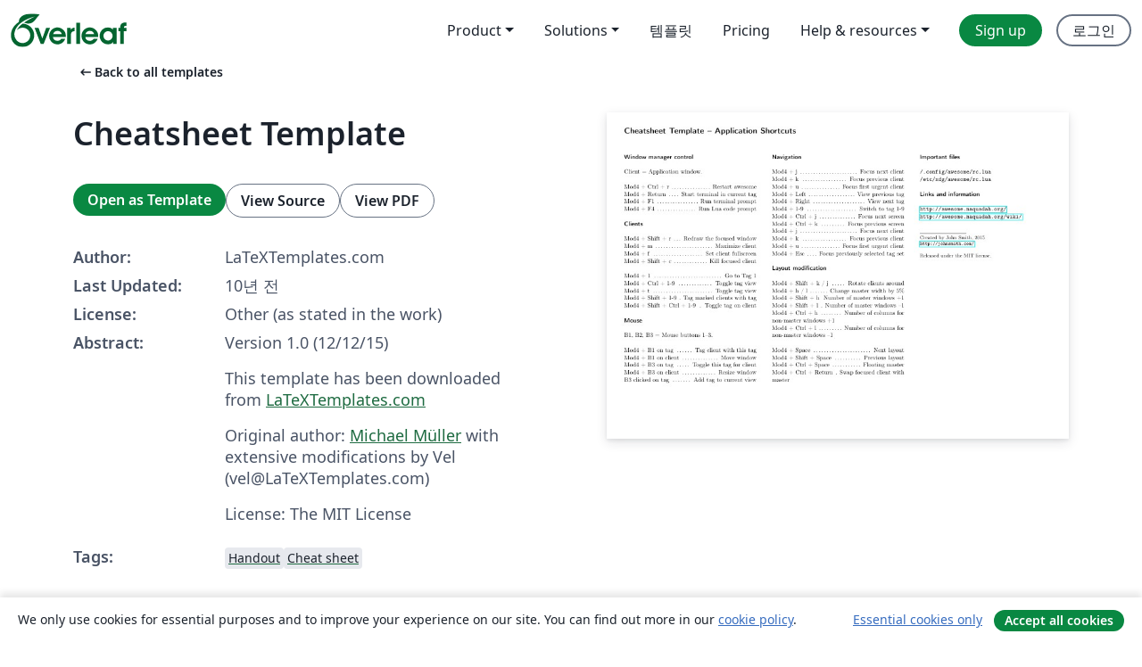

--- FILE ---
content_type: text/html; charset=utf-8
request_url: https://ko.overleaf.com/latex/templates/cheatsheet-template/jrhpcxvdmffx
body_size: 13469
content:
<!DOCTYPE html><html lang="ko"><head><title translate="no">Cheatsheet Template - Overleaf, 온라인 LaTex 편집기</title><meta name="twitter:title" content="Cheatsheet Template"><meta name="og:title" content="Cheatsheet Template"><meta name="description" content="Version 1.0 (12/12/15)
This template has been downloaded from
LaTeXTemplates.com
Original author:
Michael Müller with
extensive modifications by Vel (vel@LaT..."><meta itemprop="description" content="Version 1.0 (12/12/15)
This template has been downloaded from
LaTeXTemplates.com
Original author:
Michael Müller with
extensive modifications by Vel (vel@LaT..."><meta itemprop="image" content="https://writelatex.s3.amazonaws.com/published_ver/2836.jpeg?X-Amz-Expires=14400&amp;X-Amz-Date=20260114T033122Z&amp;X-Amz-Algorithm=AWS4-HMAC-SHA256&amp;X-Amz-Credential=AKIAWJBOALPNFPV7PVH5/20260114/us-east-1/s3/aws4_request&amp;X-Amz-SignedHeaders=host&amp;X-Amz-Signature=8a84390927dc9c12644a68de20c72950cee794137b15fab8aae0a3691d22ac8a"><meta name="image" content="https://writelatex.s3.amazonaws.com/published_ver/2836.jpeg?X-Amz-Expires=14400&amp;X-Amz-Date=20260114T033122Z&amp;X-Amz-Algorithm=AWS4-HMAC-SHA256&amp;X-Amz-Credential=AKIAWJBOALPNFPV7PVH5/20260114/us-east-1/s3/aws4_request&amp;X-Amz-SignedHeaders=host&amp;X-Amz-Signature=8a84390927dc9c12644a68de20c72950cee794137b15fab8aae0a3691d22ac8a"><meta itemprop="name" content="Overleaf, the Online LaTeX Editor"><meta name="twitter:card" content="summary"><meta name="twitter:site" content="@overleaf"><meta name="twitter:description" content="사용하기 쉬운 온라인 LaTex 편집기. 설치 필요없음. 실시간 협업. 버전 관리. 수백 개의 LaTex 템플릿. 그리고 그 이상."><meta name="twitter:image" content="https://cdn.overleaf.com/img/ol-brand/overleaf_og_logo.png"><meta property="fb:app_id" content="400474170024644"><meta property="og:description" content="사용하기 쉬운 온라인 LaTex 편집기. 설치 필요없음. 실시간 협업. 버전 관리. 수백 개의 LaTex 템플릿. 그리고 그 이상."><meta property="og:image" content="https://cdn.overleaf.com/img/ol-brand/overleaf_og_logo.png"><meta property="og:type" content="website"><meta name="viewport" content="width=device-width, initial-scale=1.0, user-scalable=yes"><link rel="icon" sizes="32x32" href="https://cdn.overleaf.com/favicon-32x32.png"><link rel="icon" sizes="16x16" href="https://cdn.overleaf.com/favicon-16x16.png"><link rel="icon" href="https://cdn.overleaf.com/favicon.svg" type="image/svg+xml"><link rel="apple-touch-icon" href="https://cdn.overleaf.com/apple-touch-icon.png"><link rel="mask-icon" href="https://cdn.overleaf.com/mask-favicon.svg" color="#046530"><link rel="canonical" href="https://ko.overleaf.com/latex/templates/cheatsheet-template/jrhpcxvdmffx"><link rel="manifest" href="https://cdn.overleaf.com/web.sitemanifest"><link rel="stylesheet" href="https://cdn.overleaf.com/stylesheets/main-style-c2b0ff86cb701d65ea9d.css" id="main-stylesheet"><link rel="alternate" href="https://www.overleaf.com/latex/templates/cheatsheet-template/jrhpcxvdmffx" hreflang="en"><link rel="alternate" href="https://cs.overleaf.com/latex/templates/cheatsheet-template/jrhpcxvdmffx" hreflang="cs"><link rel="alternate" href="https://es.overleaf.com/latex/templates/cheatsheet-template/jrhpcxvdmffx" hreflang="es"><link rel="alternate" href="https://pt.overleaf.com/latex/templates/cheatsheet-template/jrhpcxvdmffx" hreflang="pt"><link rel="alternate" href="https://fr.overleaf.com/latex/templates/cheatsheet-template/jrhpcxvdmffx" hreflang="fr"><link rel="alternate" href="https://de.overleaf.com/latex/templates/cheatsheet-template/jrhpcxvdmffx" hreflang="de"><link rel="alternate" href="https://sv.overleaf.com/latex/templates/cheatsheet-template/jrhpcxvdmffx" hreflang="sv"><link rel="alternate" href="https://tr.overleaf.com/latex/templates/cheatsheet-template/jrhpcxvdmffx" hreflang="tr"><link rel="alternate" href="https://it.overleaf.com/latex/templates/cheatsheet-template/jrhpcxvdmffx" hreflang="it"><link rel="alternate" href="https://cn.overleaf.com/latex/templates/cheatsheet-template/jrhpcxvdmffx" hreflang="zh-CN"><link rel="alternate" href="https://no.overleaf.com/latex/templates/cheatsheet-template/jrhpcxvdmffx" hreflang="no"><link rel="alternate" href="https://ru.overleaf.com/latex/templates/cheatsheet-template/jrhpcxvdmffx" hreflang="ru"><link rel="alternate" href="https://da.overleaf.com/latex/templates/cheatsheet-template/jrhpcxvdmffx" hreflang="da"><link rel="alternate" href="https://ko.overleaf.com/latex/templates/cheatsheet-template/jrhpcxvdmffx" hreflang="ko"><link rel="alternate" href="https://ja.overleaf.com/latex/templates/cheatsheet-template/jrhpcxvdmffx" hreflang="ja"><link rel="preload" href="https://cdn.overleaf.com/js/ko-json-560f86a180efcf732ad8.js" as="script" nonce="ie7ne7G6liPMSOcpVQprMA=="><script type="text/javascript" nonce="ie7ne7G6liPMSOcpVQprMA==" id="ga-loader" data-ga-token="UA-112092690-1" data-ga-token-v4="G-RV4YBCCCWJ" data-cookie-domain=".overleaf.com" data-session-analytics-id="6c11d084-0163-4da8-84be-974ea2b471be">var gaSettings = document.querySelector('#ga-loader').dataset;
var gaid = gaSettings.gaTokenV4;
var gaToken = gaSettings.gaToken;
var cookieDomain = gaSettings.cookieDomain;
var sessionAnalyticsId = gaSettings.sessionAnalyticsId;
if(gaid) {
    var additionalGaConfig = sessionAnalyticsId ? { 'user_id': sessionAnalyticsId } : {};
    window.dataLayer = window.dataLayer || [];
    function gtag(){
        dataLayer.push(arguments);
    }
    gtag('js', new Date());
    gtag('config', gaid, { 'anonymize_ip': true, ...additionalGaConfig });
}
if (gaToken) {
    window.ga = window.ga || function () {
        (window.ga.q = window.ga.q || []).push(arguments);
    }, window.ga.l = 1 * new Date();
}
var loadGA = window.olLoadGA = function() {
    if (gaid) {
        var s = document.createElement('script');
        s.setAttribute('async', 'async');
        s.setAttribute('src', 'https://www.googletagmanager.com/gtag/js?id=' + gaid);
        document.querySelector('head').append(s);
    } 
    if (gaToken) {
        (function(i,s,o,g,r,a,m){i['GoogleAnalyticsObject']=r;i[r]=i[r]||function(){
        (i[r].q=i[r].q||[]).push(arguments)},i[r].l=1*new Date();a=s.createElement(o),
        m=s.getElementsByTagName(o)[0];a.async=1;a.src=g;m.parentNode.insertBefore(a,m)
        })(window,document,'script','//www.google-analytics.com/analytics.js','ga');
        ga('create', gaToken, cookieDomain.replace(/^\./, ""));
        ga('set', 'anonymizeIp', true);
        if (sessionAnalyticsId) {
            ga('set', 'userId', sessionAnalyticsId);
        }
        ga('send', 'pageview');
    }
};
// Check if consent given (features/cookie-banner)
var oaCookie = document.cookie.split('; ').find(function(cookie) {
    return cookie.startsWith('oa=');
});
if(oaCookie) {
    var oaCookieValue = oaCookie.split('=')[1];
    if(oaCookieValue === '1') {
        loadGA();
    }
}
</script><meta name="ol-csrfToken" content="iHbMAKR8-CDEwekRu8IDKXopMxAUyKb_y43s"><meta name="ol-baseAssetPath" content="https://cdn.overleaf.com/"><meta name="ol-mathJaxPath" content="/js/libs/mathjax-3.2.2/es5/tex-svg-full.js"><meta name="ol-dictionariesRoot" content="/js/dictionaries/0.0.3/"><meta name="ol-usersEmail" content=""><meta name="ol-ab" data-type="json" content="{}"><meta name="ol-user_id"><meta name="ol-i18n" data-type="json" content="{&quot;currentLangCode&quot;:&quot;ko&quot;}"><meta name="ol-ExposedSettings" data-type="json" content="{&quot;isOverleaf&quot;:true,&quot;appName&quot;:&quot;Overleaf&quot;,&quot;adminEmail&quot;:&quot;support@overleaf.com&quot;,&quot;dropboxAppName&quot;:&quot;Overleaf&quot;,&quot;ieeeBrandId&quot;:15,&quot;hasAffiliationsFeature&quot;:true,&quot;hasSamlFeature&quot;:true,&quot;samlInitPath&quot;:&quot;/saml/ukamf/init&quot;,&quot;hasLinkUrlFeature&quot;:true,&quot;hasLinkedProjectFileFeature&quot;:true,&quot;hasLinkedProjectOutputFileFeature&quot;:true,&quot;siteUrl&quot;:&quot;https://www.overleaf.com&quot;,&quot;emailConfirmationDisabled&quot;:false,&quot;maxEntitiesPerProject&quot;:2000,&quot;maxUploadSize&quot;:52428800,&quot;projectUploadTimeout&quot;:120000,&quot;recaptchaSiteKey&quot;:&quot;6LebiTwUAAAAAMuPyjA4pDA4jxPxPe2K9_ndL74Q&quot;,&quot;recaptchaDisabled&quot;:{&quot;invite&quot;:true,&quot;login&quot;:false,&quot;passwordReset&quot;:false,&quot;register&quot;:false,&quot;addEmail&quot;:false},&quot;textExtensions&quot;:[&quot;tex&quot;,&quot;latex&quot;,&quot;sty&quot;,&quot;cls&quot;,&quot;bst&quot;,&quot;bib&quot;,&quot;bibtex&quot;,&quot;txt&quot;,&quot;tikz&quot;,&quot;mtx&quot;,&quot;rtex&quot;,&quot;md&quot;,&quot;asy&quot;,&quot;lbx&quot;,&quot;bbx&quot;,&quot;cbx&quot;,&quot;m&quot;,&quot;lco&quot;,&quot;dtx&quot;,&quot;ins&quot;,&quot;ist&quot;,&quot;def&quot;,&quot;clo&quot;,&quot;ldf&quot;,&quot;rmd&quot;,&quot;lua&quot;,&quot;gv&quot;,&quot;mf&quot;,&quot;yml&quot;,&quot;yaml&quot;,&quot;lhs&quot;,&quot;mk&quot;,&quot;xmpdata&quot;,&quot;cfg&quot;,&quot;rnw&quot;,&quot;ltx&quot;,&quot;inc&quot;],&quot;editableFilenames&quot;:[&quot;latexmkrc&quot;,&quot;.latexmkrc&quot;,&quot;makefile&quot;,&quot;gnumakefile&quot;],&quot;validRootDocExtensions&quot;:[&quot;tex&quot;,&quot;Rtex&quot;,&quot;ltx&quot;,&quot;Rnw&quot;],&quot;fileIgnorePattern&quot;:&quot;**/{{__MACOSX,.git,.texpadtmp,.R}{,/**},.!(latexmkrc),*.{dvi,aux,log,toc,out,pdfsync,synctex,synctex(busy),fdb_latexmk,fls,nlo,ind,glo,gls,glg,bbl,blg,doc,docx,gz,swp}}&quot;,&quot;sentryAllowedOriginRegex&quot;:&quot;^(https://[a-z]+\\\\.overleaf.com|https://cdn.overleaf.com|https://compiles.overleafusercontent.com)/&quot;,&quot;sentryDsn&quot;:&quot;https://4f0989f11cb54142a5c3d98b421b930a@app.getsentry.com/34706&quot;,&quot;sentryEnvironment&quot;:&quot;production&quot;,&quot;sentryRelease&quot;:&quot;ed85d050e908ae13d97ee8d67cf74e00c27fc258&quot;,&quot;hotjarId&quot;:&quot;5148484&quot;,&quot;hotjarVersion&quot;:&quot;6&quot;,&quot;enableSubscriptions&quot;:true,&quot;gaToken&quot;:&quot;UA-112092690-1&quot;,&quot;gaTokenV4&quot;:&quot;G-RV4YBCCCWJ&quot;,&quot;propensityId&quot;:&quot;propensity-001384&quot;,&quot;cookieDomain&quot;:&quot;.overleaf.com&quot;,&quot;templateLinks&quot;:[{&quot;name&quot;:&quot;Journal articles&quot;,&quot;url&quot;:&quot;/gallery/tagged/academic-journal&quot;,&quot;trackingKey&quot;:&quot;academic-journal&quot;},{&quot;name&quot;:&quot;Books&quot;,&quot;url&quot;:&quot;/gallery/tagged/book&quot;,&quot;trackingKey&quot;:&quot;book&quot;},{&quot;name&quot;:&quot;Formal letters&quot;,&quot;url&quot;:&quot;/gallery/tagged/formal-letter&quot;,&quot;trackingKey&quot;:&quot;formal-letter&quot;},{&quot;name&quot;:&quot;Assignments&quot;,&quot;url&quot;:&quot;/gallery/tagged/homework&quot;,&quot;trackingKey&quot;:&quot;homework-assignment&quot;},{&quot;name&quot;:&quot;Posters&quot;,&quot;url&quot;:&quot;/gallery/tagged/poster&quot;,&quot;trackingKey&quot;:&quot;poster&quot;},{&quot;name&quot;:&quot;Presentations&quot;,&quot;url&quot;:&quot;/gallery/tagged/presentation&quot;,&quot;trackingKey&quot;:&quot;presentation&quot;},{&quot;name&quot;:&quot;Reports&quot;,&quot;url&quot;:&quot;/gallery/tagged/report&quot;,&quot;trackingKey&quot;:&quot;lab-report&quot;},{&quot;name&quot;:&quot;CVs and résumés&quot;,&quot;url&quot;:&quot;/gallery/tagged/cv&quot;,&quot;trackingKey&quot;:&quot;cv&quot;},{&quot;name&quot;:&quot;Theses&quot;,&quot;url&quot;:&quot;/gallery/tagged/thesis&quot;,&quot;trackingKey&quot;:&quot;thesis&quot;},{&quot;name&quot;:&quot;view_all&quot;,&quot;url&quot;:&quot;/latex/templates&quot;,&quot;trackingKey&quot;:&quot;view-all&quot;}],&quot;labsEnabled&quot;:true,&quot;wikiEnabled&quot;:true,&quot;templatesEnabled&quot;:true,&quot;cioWriteKey&quot;:&quot;2530db5896ec00db632a&quot;,&quot;cioSiteId&quot;:&quot;6420c27bb72163938e7d&quot;,&quot;linkedInInsightsPartnerId&quot;:&quot;7472905&quot;}"><meta name="ol-splitTestVariants" data-type="json" content="{&quot;hotjar-marketing&quot;:&quot;enabled&quot;}"><meta name="ol-splitTestInfo" data-type="json" content="{&quot;hotjar-marketing&quot;:{&quot;phase&quot;:&quot;release&quot;,&quot;badgeInfo&quot;:{&quot;tooltipText&quot;:&quot;&quot;,&quot;url&quot;:&quot;&quot;}}}"><meta name="ol-algolia" data-type="json" content="{&quot;appId&quot;:&quot;SK53GL4JLY&quot;,&quot;apiKey&quot;:&quot;9ac63d917afab223adbd2cd09ad0eb17&quot;,&quot;indexes&quot;:{&quot;wiki&quot;:&quot;learn-wiki&quot;,&quot;gallery&quot;:&quot;gallery-production&quot;}}"><meta name="ol-isManagedAccount" data-type="boolean"><meta name="ol-shouldLoadHotjar" data-type="boolean" content></head><body class="website-redesign" data-theme="default"><a class="skip-to-content" href="#main-content">Skip to content</a><nav class="navbar navbar-default navbar-main navbar-expand-lg website-redesign-navbar" aria-label="Primary"><div class="container-fluid navbar-container"><div class="navbar-header"><a class="navbar-brand" href="/" aria-label="Overleaf"><div class="navbar-logo"></div></a></div><button class="navbar-toggler collapsed" id="navbar-toggle-btn" type="button" data-bs-toggle="collapse" data-bs-target="#navbar-main-collapse" aria-controls="navbar-main-collapse" aria-expanded="false" aria-label="Toggle 네비게이션"><span class="material-symbols" aria-hidden="true" translate="no">menu</span></button><div class="navbar-collapse collapse" id="navbar-main-collapse"><ul class="nav navbar-nav navbar-right ms-auto" role="menubar"><!-- loop over header_extras--><li class="dropdown subdued" role="none"><button class="dropdown-toggle" aria-haspopup="true" aria-expanded="false" data-bs-toggle="dropdown" role="menuitem" event-tracking="menu-expand" event-tracking-mb="true" event-tracking-trigger="click" event-segmentation="{&quot;item&quot;:&quot;product&quot;,&quot;location&quot;:&quot;top-menu&quot;}">Product</button><ul class="dropdown-menu dropdown-menu-end" role="menu"><li role="none"><a class="dropdown-item" role="menuitem" href="/about/features-overview" event-tracking="menu-click" event-tracking-mb="true" event-tracking-trigger="click" event-segmentation='{"item":"premium-features","location":"top-menu"}'>기능</a></li><li role="none"><a class="dropdown-item" role="menuitem" href="/about/ai-features" event-tracking="menu-click" event-tracking-mb="true" event-tracking-trigger="click" event-segmentation='{"item":"ai-features","location":"top-menu"}'>AI</a></li></ul></li><li class="dropdown subdued" role="none"><button class="dropdown-toggle" aria-haspopup="true" aria-expanded="false" data-bs-toggle="dropdown" role="menuitem" event-tracking="menu-expand" event-tracking-mb="true" event-tracking-trigger="click" event-segmentation="{&quot;item&quot;:&quot;solutions&quot;,&quot;location&quot;:&quot;top-menu&quot;}">Solutions</button><ul class="dropdown-menu dropdown-menu-end" role="menu"><li role="none"><a class="dropdown-item" role="menuitem" href="/for/enterprises" event-tracking="menu-click" event-tracking-mb="true" event-tracking-trigger="click" event-segmentation='{"item":"enterprises","location":"top-menu"}'>For business</a></li><li role="none"><a class="dropdown-item" role="menuitem" href="/for/universities" event-tracking="menu-click" event-tracking-mb="true" event-tracking-trigger="click" event-segmentation='{"item":"universities","location":"top-menu"}'>For universities</a></li><li role="none"><a class="dropdown-item" role="menuitem" href="/for/government" event-tracking="menu-click" event-tracking-mb="true" event-tracking-trigger="click" event-segmentation='{"item":"government","location":"top-menu"}'>For government</a></li><li role="none"><a class="dropdown-item" role="menuitem" href="/for/publishers" event-tracking="menu-click" event-tracking-mb="true" event-tracking-trigger="click" event-segmentation='{"item":"publishers","location":"top-menu"}'>For publishers</a></li><li role="none"><a class="dropdown-item" role="menuitem" href="/about/customer-stories" event-tracking="menu-click" event-tracking-mb="true" event-tracking-trigger="click" event-segmentation='{"item":"customer-stories","location":"top-menu"}'>Customer stories</a></li></ul></li><li class="subdued" role="none"><a class="nav-link subdued" role="menuitem" href="/latex/templates" event-tracking="menu-click" event-tracking-mb="true" event-tracking-trigger="click" event-segmentation='{"item":"templates","location":"top-menu"}'>템플릿</a></li><li class="subdued" role="none"><a class="nav-link subdued" role="menuitem" href="/user/subscription/plans" event-tracking="menu-click" event-tracking-mb="true" event-tracking-trigger="click" event-segmentation='{"item":"pricing","location":"top-menu"}'>Pricing</a></li><li class="dropdown subdued nav-item-help" role="none"><button class="dropdown-toggle" aria-haspopup="true" aria-expanded="false" data-bs-toggle="dropdown" role="menuitem" event-tracking="menu-expand" event-tracking-mb="true" event-tracking-trigger="click" event-segmentation="{&quot;item&quot;:&quot;help-and-resources&quot;,&quot;location&quot;:&quot;top-menu&quot;}">Help & resources</button><ul class="dropdown-menu dropdown-menu-end" role="menu"><li role="none"><a class="dropdown-item" role="menuitem" href="/learn" event-tracking="menu-click" event-tracking-mb="true" event-tracking-trigger="click" event-segmentation='{"item":"learn","location":"top-menu"}'>참고 문서</a></li><li role="none"><a class="dropdown-item" role="menuitem" href="/for/community/resources" event-tracking="menu-click" event-tracking-mb="true" event-tracking-trigger="click" event-segmentation='{"item":"help-guides","location":"top-menu"}'>Help guides</a></li><li role="none"><a class="dropdown-item" role="menuitem" href="/about/why-latex" event-tracking="menu-click" event-tracking-mb="true" event-tracking-trigger="click" event-segmentation='{"item":"why-latex","location":"top-menu"}'>Why LaTeX?</a></li><li role="none"><a class="dropdown-item" role="menuitem" href="/blog" event-tracking="menu-click" event-tracking-mb="true" event-tracking-trigger="click" event-segmentation='{"item":"blog","location":"top-menu"}'>블로그</a></li><li role="none"><a class="dropdown-item" role="menuitem" data-ol-open-contact-form-modal="contact-us" data-bs-target="#contactUsModal" href data-bs-toggle="modal" event-tracking="menu-click" event-tracking-mb="true" event-tracking-trigger="click" event-segmentation='{"item":"contact","location":"top-menu"}'><span>문의하기</span></a></li></ul></li><!-- logged out--><!-- register link--><li class="primary" role="none"><a class="nav-link" role="menuitem" href="/register" event-tracking="menu-click" event-tracking-action="clicked" event-tracking-trigger="click" event-tracking-mb="true" event-segmentation='{"page":"/latex/templates/cheatsheet-template/jrhpcxvdmffx","item":"register","location":"top-menu"}'>Sign up</a></li><!-- login link--><li role="none"><a class="nav-link" role="menuitem" href="/login" event-tracking="menu-click" event-tracking-action="clicked" event-tracking-trigger="click" event-tracking-mb="true" event-segmentation='{"page":"/latex/templates/cheatsheet-template/jrhpcxvdmffx","item":"login","location":"top-menu"}'>로그인</a></li><!-- projects link and account menu--></ul></div></div></nav><main class="gallery content content-page" id="main-content"><div class="container"><div class="row previous-page-link-container"><div class="col-lg-6"><a class="previous-page-link" href="/latex/templates"><span class="material-symbols material-symbols-rounded" aria-hidden="true" translate="no">arrow_left_alt</span>Back to all templates</a></div></div><div class="row"><div class="col-md-6 template-item-left-section"><div class="row"><div class="col-md-12"><div class="gallery-item-title"><h1 class="h2">Cheatsheet Template</h1></div></div></div><div class="row cta-links-container"><div class="col-md-12 cta-links"><a class="btn btn-primary cta-link" href="/project/new/template/2836?id=3929947&amp;mainFile=cheatsheet.tex&amp;templateName=Cheatsheet+Template&amp;texImage=texlive-full%3A2025.1" event-tracking-mb="true" event-tracking="gallery-open-template" event-tracking-trigger="click">Open as Template</a><button class="btn btn-secondary cta-link" data-bs-toggle="modal" data-bs-target="#modalViewSource" event-tracking-mb="true" event-tracking="gallery-view-source" event-tracking-trigger="click">View Source</button><a class="btn btn-secondary cta-link" href="/latex/templates/cheatsheet-template/jrhpcxvdmffx.pdf" target="_blank" event-tracking-mb="true" event-tracking="gallery-download-pdf" event-tracking-trigger="click">View PDF</a></div></div><div class="template-details-container"><div class="template-detail"><div><b>Author:</b></div><div>LaTeXTemplates.com</div></div><div class="template-detail"><div><b>Last Updated:</b></div><div><span data-bs-toggle="tooltip" data-bs-placement="bottom" data-timestamp-for-title="1450145657">10년 전</span></div></div><div class="template-detail"><div><b>License:</b></div><div>Other (as stated in the work)</div></div><div class="template-detail"><div><b>Abstract:</b></div><div class="gallery-abstract" data-ol-mathjax><p>Version 1.0 (12/12/15)</p><p>
</p><p>This template has been downloaded from
<a href="http://www.LaTeXTemplates.com" rel="nofollow">LaTeXTemplates.com</a></p>
<p>Original author:
<a href="https://github.com/cmichi/latex-template-collection" rel="nofollow">Michael Müller</a> with
extensive modifications by Vel (vel@LaTeXTemplates.com)</p>
<p>License:
The MIT License</p></div></div><div class="template-detail tags"><div><b>Tags:</b></div><div><div class="badge-link-list"><a class="badge-link badge-link-light" href="/gallery/tagged/handout"><span class="badge text-dark bg-light"><span class="badge-content" data-badge-tooltip data-bs-placement="bottom" data-bs-title="Handout">Handout</span></span></a><a class="badge-link badge-link-light" href="/gallery/tagged/cheat-sheet"><span class="badge text-dark bg-light"><span class="badge-content" data-badge-tooltip data-bs-placement="bottom" data-bs-title="Cheat sheet">Cheat sheet</span></span></a></div></div></div></div></div><div class="col-md-6 template-item-right-section"><div class="entry"><div class="row"><div class="col-md-12"><div class="gallery-large-pdf-preview"><img src="https://writelatex.s3.amazonaws.com/published_ver/2836.jpeg?X-Amz-Expires=14400&amp;X-Amz-Date=20260114T033122Z&amp;X-Amz-Algorithm=AWS4-HMAC-SHA256&amp;X-Amz-Credential=AKIAWJBOALPNFPV7PVH5/20260114/us-east-1/s3/aws4_request&amp;X-Amz-SignedHeaders=host&amp;X-Amz-Signature=8a84390927dc9c12644a68de20c72950cee794137b15fab8aae0a3691d22ac8a" alt="Cheatsheet Template"></div></div></div></div></div></div><div class="row section-row"><div class="col-md-12"><div class="begin-now-card"><div class="card card-pattern"><div class="card-body"><p class="dm-mono"><span class="font-size-display-xs"><span class="text-purple-bright">\begin</span><wbr><span class="text-green-bright">{</span><span>now</span><span class="text-green-bright">}</span></span></p><p>Discover why over 20 million people worldwide trust Overleaf with their work.</p><p class="card-links"><a class="btn btn-primary card-link" href="/register">Sign up for free</a><a class="btn card-link btn-secondary" href="/user/subscription/plans">Explore all plans</a></p></div></div></div></div></div></div></main><div class="modal fade" id="modalViewSource" tabindex="-1" role="dialog" aria-labelledby="modalViewSourceTitle" aria-hidden="true"><div class="modal-dialog" role="document"><div class="modal-content"><div class="modal-header"><h3 class="modal-title" id="modalViewSourceTitle">소스</h3><button class="btn-close" type="button" data-bs-dismiss="modal" aria-label="Close"></button></div><div class="modal-body"><pre><code>%%%%%%%%%%%%%%%%%%%%%%%%%%%%%%%%%%%%%%%%%
% Cheatsheet
% LaTeX Template
% Version 1.0 (12/12/15)
%
% This template has been downloaded from:
% http://www.LaTeXTemplates.com
%
% Original author:
% Michael Müller (https://github.com/cmichi/latex-template-collection) with
% extensive modifications by Vel (vel@LaTeXTemplates.com)
%
% License:
% The MIT License (see included LICENSE file)
%
%%%%%%%%%%%%%%%%%%%%%%%%%%%%%%%%%%%%%%%%%

%----------------------------------------------------------------------------------------
%	PACKAGES AND OTHER DOCUMENT CONFIGURATIONS
%----------------------------------------------------------------------------------------

\documentclass[11pt]{scrartcl} % 11pt font size

\usepackage[utf8]{inputenc} % Required for inputting international characters
\usepackage[T1]{fontenc} % Output font encoding for international characters

\usepackage[margin=0pt, landscape]{geometry} % Page margins and orientation

\usepackage{graphicx} % Required for including images

\usepackage{color} % Required for color customization
\definecolor{mygray}{gray}{.75} % Custom color

\usepackage{url} % Required for the \url command to easily display URLs

\usepackage[ % This block contains information used to annotate the PDF
colorlinks=false, 
pdftitle={Cheatsheet}, 
pdfauthor={John Smith}, 
pdfsubject={Compilation of useful shortcuts}, 
pdfkeywords={Random Software, Cheatsheet}
]{hyperref}

\setlength{\unitlength}{1mm} % Set the length that numerical units are measured in
\setlength{\parindent}{0pt} % Stop paragraph indentation

\renewcommand{\dots}{\ \dotfill{}\ } % Fills in the right amount of dots

\newcommand{\command}[2]{#1~\dotfill{}~#2\\} % Custom command for adding a shorcut

\newcommand{\sectiontitle}[1]{\paragraph{#1} \ \\} % Custom command for subsection titles

%----------------------------------------------------------------------------------------

\begin{document}

\begin{picture}(297,210) % Create a container for the page content

%----------------------------------------------------------------------------------------
%	TITLE SECTION 
%----------------------------------------------------------------------------------------

\put(10,200){ % Position on the page to put the title
\begin{minipage}[t]{210mm} % The size and alignment of the title
\section*{Cheatsheet Template -- Application Shortcuts} % Title
\end{minipage}
}

%----------------------------------------------------------------------------------------
%	FIRST COLUMN SPECIFICATION
%----------------------------------------------------------------------------------------

\put(10,180){ % Divide the page
\begin{minipage}[t]{85mm} % Create a box to house text

%----------------------------------------------------------------------------------------
%	HEADING ONE
%----------------------------------------------------------------------------------------

\sectiontitle{Window manager control}
			
Client = Application window.\\

\command{Mod4 + Ctrl + r}{Restart awesome}
\command{Mod4 + Return}{Start terminal in current tag}
\command{Mod4 + F1}{Run terminal prompt}
\command{Mod4 + F4}{Run Lua code prompt}

%----------------------------------------------------------------------------------------
%	HEADING TWO
%----------------------------------------------------------------------------------------				
			
\sectiontitle{Clients}
			
\command{Mod4 + Shift + r}{Redraw the focused window}
\command{Mod4 + m}{Maximize client}
\command{Mod4 + f}{Set client fullscreen}
\command{Mod4 + Shift + c}{Kill focused client}

\command{Mod4 + 1}{Go to Tag 1}
\command{Mod4 + Ctrl + 1-9}{Toggle tag view}
\command{Mod4 + t}{Toggle tag view}
\command{Mod4 + Shift + 1-9}{Tag marked clients with tag}
\command{Mod4 + Shift + Ctrl + 1-9}{Toggle tag on client}

%----------------------------------------------------------------------------------------
%	HEADING THREE
%----------------------------------------------------------------------------------------	

\sectiontitle{Mouse}

B1, B2, B3 = Mouse buttons 1--3.\\

\command{Mod4 + B1 on tag}{Tag client with this tag}
\command{Mod4 + B1 on client}{Move window}
\command{Mod4 + B3 on tag}{Toggle this tag for client}
\command{Mod4 + B3 on client}{Resize window}
\command{B3 clicked on tag}{Add tag to current view}

%----------------------------------------------------------------------------------------

\end{minipage} % End the first column of text
} % End the first division of the page

%----------------------------------------------------------------------------------------
%	SECOND COLUMN SPECIFICATION 
%----------------------------------------------------------------------------------------

\put(105,180){ % Divide the page
\begin{minipage}[t]{85mm} % Create a box to house text

%----------------------------------------------------------------------------------------
%	HEADING FOUR
%----------------------------------------------------------------------------------------

\sectiontitle{Navigation}

\command{Mod4 + j}{Focus next client}
\command{Mod4 + k}{Focus previous client}
\command{Mod4 + u}{Focus first urgent client}
\command{Mod4 + Left}{View previous tag}
\command{Mod4 + Right}{View next tag}
\command{Mod4 + 1-9}{Switch to tag 1-9}
\command{Mod4 + Ctrl + j}{Focus next screen}
\command{Mod4 + Ctrl + k}{Focus previous screen}
\command{Mod4 + j}{Focus next client}
\command{Mod4 + k}{Focus previous client}
\command{Mod4 + u}{Focus first urgent client}
\command{Mod4 + Esc}{Focus previously selected tag set}
					
%----------------------------------------------------------------------------------------
%	HEADING FIVE
%----------------------------------------------------------------------------------------				
					
\sectiontitle{Layout modification} % Heading five

\command{Mod4 + Shift + k / j}{Rotate clients around}
\command{Mod4 + h / l}{Change master width by 5\%}
\command{Mod4 + Shift + h}{Number of master windows +1}
\command{Mod4 + Shift + l}{Number of master windows --1}
\command{Mod4 + Ctrl + h}{Number of columns for non-master windows +1}
\command{Mod4 + Ctrl + l}{Number of columns for non-master windows --1}

\command{Mod4 + Space}{Next layout}
\command{Mod4 + Shift + Space}{Previous layout}
\command{Mod4 + Ctrl + Space}{Floating master}
\command{Mod4 + Ctrl + Return}{Swap focused client with master}

%----------------------------------------------------------------------------------------

\end{minipage} % End the second column of text
} % End the second division of the page

%----------------------------------------------------------------------------------------
%	THIRD COLUMN SPECIFICATION 
%----------------------------------------------------------------------------------------

\put(200,180){ % Divide the page
\begin{minipage}[t]{85mm} % Create a box to house tex

%----------------------------------------------------------------------------------------
%	IMPORTANT FILES
%----------------------------------------------------------------------------------------

\sectiontitle{Important files}

\texttt{/.config/awesome/rc.lua}

\texttt{/etc/xdg/awesome/rc.lua}

\vspace{\baselineskip} % Whitespace before the next section

%----------------------------------------------------------------------------------------
%	LINKS AND INFORMATION
%----------------------------------------------------------------------------------------

\sectiontitle{Links and information}

\url{http://awesome.naquadah.org/}

\url{http://awesome.naquadah.org/wiki/}

%----------------------------------------------------------------------------------------
%	FOOTNOTE
%----------------------------------------------------------------------------------------

\vspace{\baselineskip}
\linethickness{0.5mm} % Thickness of the footer line
{\color{mygray}\line(1,0){30}} % Print the line with a custom color

\footnotesize{
Created by John Smith, 2015\\ 
\url{http://johnsmith.com/}\\
				
Released under the MIT license.
}

%----------------------------------------------------------------------------------------

\end{minipage} % End the third column of text
} % End the third division of the page
\end{picture} % End the container for the entire page

%----------------------------------------------------------------------------------------

\end{document}</code></pre></div><div class="modal-footer"><button class="btn btn-secondary" type="button" data-bs-dismiss="modal">닫기</button></div></div></div></div><footer class="fat-footer hidden-print website-redesign-fat-footer"><div class="fat-footer-container"><div class="fat-footer-sections"><div class="footer-section" id="footer-brand"><a class="footer-brand" href="/" aria-label="Overleaf"></a></div><div class="footer-section"><h2 class="footer-section-heading">소개</h2><ul class="list-unstyled"><li><a href="/about">About us</a></li><li><a href="https://digitalscience.pinpointhq.com/">Careers</a></li><li><a href="/blog">블로그</a></li></ul></div><div class="footer-section"><h2 class="footer-section-heading">Solutions</h2><ul class="list-unstyled"><li><a href="/for/enterprises">For business</a></li><li><a href="/for/universities">For universities</a></li><li><a href="/for/government">For government</a></li><li><a href="/for/publishers">For publishers</a></li><li><a href="/about/customer-stories">Customer stories</a></li></ul></div><div class="footer-section"><h2 class="footer-section-heading">Learn</h2><ul class="list-unstyled"><li><a href="/learn/latex/Learn_LaTeX_in_30_minutes">Learn LaTeX in 30 minutes</a></li><li><a href="/latex/templates">템플릿</a></li><li><a href="/events/webinars">Webinars</a></li><li><a href="/learn/latex/Tutorials">Tutorials</a></li><li><a href="/learn/latex/Inserting_Images">How to insert images</a></li><li><a href="/learn/latex/Tables">How to create tables</a></li></ul></div><div class="footer-section"><h2 class="footer-section-heading">Pricing</h2><ul class="list-unstyled"><li><a href="/user/subscription/plans?itm_referrer=footer-for-indv">For individuals</a></li><li><a href="/user/subscription/plans?plan=group&amp;itm_referrer=footer-for-groups">For groups and organizations</a></li><li><a href="/user/subscription/plans?itm_referrer=footer-for-students#student-annual">For students</a></li></ul></div><div class="footer-section"><h2 class="footer-section-heading">Get involved</h2><ul class="list-unstyled"><li><a href="https://forms.gle/67PSpN1bLnjGCmPQ9">Let us know what you think</a></li></ul></div><div class="footer-section"><h2 class="footer-section-heading">도움말</h2><ul class="list-unstyled"><li><a href="/learn">참고 문서 </a></li><li><a href="/contact">Contact us </a></li><li><a href="https://status.overleaf.com/">Website status</a></li></ul></div></div><div class="fat-footer-base"><div class="fat-footer-base-section fat-footer-base-meta"><div class="fat-footer-base-item"><div class="fat-footer-base-copyright">© 2026 Overleaf</div><a href="/legal">Privacy and Terms</a><a href="https://www.digital-science.com/security-certifications/">Compliance</a></div><ul class="fat-footer-base-item list-unstyled fat-footer-base-language"><li class="dropdown dropup subdued language-picker" dropdown><button class="btn btn-link btn-inline-link" id="language-picker-toggle" dropdown-toggle data-ol-lang-selector-tooltip data-bs-toggle="dropdown" aria-haspopup="true" aria-expanded="false" aria-label="Select 언어" tooltip="언어" title="언어"><span class="material-symbols" aria-hidden="true" translate="no">translate</span>&nbsp;<span class="language-picker-text">한국어</span></button><ul class="dropdown-menu dropdown-menu-sm-width" role="menu" aria-labelledby="language-picker-toggle"><li class="dropdown-header">언어</li><li class="lng-option"><a class="menu-indent dropdown-item" href="https://www.overleaf.com/latex/templates/cheatsheet-template/jrhpcxvdmffx" role="menuitem" aria-selected="false">English</a></li><li class="lng-option"><a class="menu-indent dropdown-item" href="https://cs.overleaf.com/latex/templates/cheatsheet-template/jrhpcxvdmffx" role="menuitem" aria-selected="false">Čeština</a></li><li class="lng-option"><a class="menu-indent dropdown-item" href="https://es.overleaf.com/latex/templates/cheatsheet-template/jrhpcxvdmffx" role="menuitem" aria-selected="false">Español</a></li><li class="lng-option"><a class="menu-indent dropdown-item" href="https://pt.overleaf.com/latex/templates/cheatsheet-template/jrhpcxvdmffx" role="menuitem" aria-selected="false">Português</a></li><li class="lng-option"><a class="menu-indent dropdown-item" href="https://fr.overleaf.com/latex/templates/cheatsheet-template/jrhpcxvdmffx" role="menuitem" aria-selected="false">Français</a></li><li class="lng-option"><a class="menu-indent dropdown-item" href="https://de.overleaf.com/latex/templates/cheatsheet-template/jrhpcxvdmffx" role="menuitem" aria-selected="false">Deutsch</a></li><li class="lng-option"><a class="menu-indent dropdown-item" href="https://sv.overleaf.com/latex/templates/cheatsheet-template/jrhpcxvdmffx" role="menuitem" aria-selected="false">Svenska</a></li><li class="lng-option"><a class="menu-indent dropdown-item" href="https://tr.overleaf.com/latex/templates/cheatsheet-template/jrhpcxvdmffx" role="menuitem" aria-selected="false">Türkçe</a></li><li class="lng-option"><a class="menu-indent dropdown-item" href="https://it.overleaf.com/latex/templates/cheatsheet-template/jrhpcxvdmffx" role="menuitem" aria-selected="false">Italiano</a></li><li class="lng-option"><a class="menu-indent dropdown-item" href="https://cn.overleaf.com/latex/templates/cheatsheet-template/jrhpcxvdmffx" role="menuitem" aria-selected="false">简体中文</a></li><li class="lng-option"><a class="menu-indent dropdown-item" href="https://no.overleaf.com/latex/templates/cheatsheet-template/jrhpcxvdmffx" role="menuitem" aria-selected="false">Norsk</a></li><li class="lng-option"><a class="menu-indent dropdown-item" href="https://ru.overleaf.com/latex/templates/cheatsheet-template/jrhpcxvdmffx" role="menuitem" aria-selected="false">Русский</a></li><li class="lng-option"><a class="menu-indent dropdown-item" href="https://da.overleaf.com/latex/templates/cheatsheet-template/jrhpcxvdmffx" role="menuitem" aria-selected="false">Dansk</a></li><li class="lng-option"><a class="menu-indent dropdown-item active" href="https://ko.overleaf.com/latex/templates/cheatsheet-template/jrhpcxvdmffx" role="menuitem" aria-selected="true">한국어<span class="material-symbols dropdown-item-trailing-icon" aria-hidden="true" translate="no">check</span></a></li><li class="lng-option"><a class="menu-indent dropdown-item" href="https://ja.overleaf.com/latex/templates/cheatsheet-template/jrhpcxvdmffx" role="menuitem" aria-selected="false">日本語</a></li></ul></li></ul></div><div class="fat-footer-base-section fat-footer-base-social"><div class="fat-footer-base-item"><a class="fat-footer-social x-logo" href="https://x.com/overleaf"><svg xmlns="http://www.w3.org/2000/svg" viewBox="0 0 1200 1227" height="25"><path d="M714.163 519.284L1160.89 0H1055.03L667.137 450.887L357.328 0H0L468.492 681.821L0 1226.37H105.866L515.491 750.218L842.672 1226.37H1200L714.137 519.284H714.163ZM569.165 687.828L521.697 619.934L144.011 79.6944H306.615L611.412 515.685L658.88 583.579L1055.08 1150.3H892.476L569.165 687.854V687.828Z"></path></svg><span class="visually-hidden">Overleaf on X</span></a><a class="fat-footer-social facebook-logo" href="https://www.facebook.com/overleaf.editor"><svg xmlns="http://www.w3.org/2000/svg" viewBox="0 0 666.66668 666.66717" height="25"><defs><clipPath id="a" clipPathUnits="userSpaceOnUse"><path d="M0 700h700V0H0Z"></path></clipPath></defs><g clip-path="url(#a)" transform="matrix(1.33333 0 0 -1.33333 -133.333 800)"><path class="background" d="M0 0c0 138.071-111.929 250-250 250S-500 138.071-500 0c0-117.245 80.715-215.622 189.606-242.638v166.242h-51.552V0h51.552v32.919c0 85.092 38.508 124.532 122.048 124.532 15.838 0 43.167-3.105 54.347-6.211V81.986c-5.901.621-16.149.932-28.882.932-40.993 0-56.832-15.528-56.832-55.9V0h81.659l-14.028-76.396h-67.631v-171.773C-95.927-233.218 0-127.818 0 0" fill="#0866ff" transform="translate(600 350)"></path><path class="text" d="m0 0 14.029 76.396H-67.63v27.019c0 40.372 15.838 55.899 56.831 55.899 12.733 0 22.981-.31 28.882-.931v69.253c-11.18 3.106-38.509 6.212-54.347 6.212-83.539 0-122.048-39.441-122.048-124.533V76.396h-51.552V0h51.552v-166.242a250.559 250.559 0 0 1 60.394-7.362c10.254 0 20.358.632 30.288 1.831V0Z" fill="#fff" transform="translate(447.918 273.604)"></path></g></svg><span class="visually-hidden">Overleaf on Facebook</span></a><a class="fat-footer-social linkedin-logo" href="https://www.linkedin.com/company/writelatex-limited"><svg xmlns="http://www.w3.org/2000/svg" viewBox="0 0 72 72" height="25"><g fill="none" fill-rule="evenodd"><path class="background" fill="#0B66C3" d="M8 72h56a8 8 0 0 0 8-8V8a8 8 0 0 0-8-8H8a8 8 0 0 0-8 8v56a8 8 0 0 0 8 8"></path><path class="text" fill="#FFF" d="M62 62H51.316V43.802c0-4.99-1.896-7.777-5.845-7.777-4.296 0-6.54 2.901-6.54 7.777V62H28.632V27.333H38.93v4.67s3.096-5.729 10.453-5.729c7.353 0 12.617 4.49 12.617 13.777zM16.35 22.794c-3.508 0-6.35-2.864-6.35-6.397C10 12.864 12.842 10 16.35 10c3.507 0 6.347 2.864 6.347 6.397 0 3.533-2.84 6.397-6.348 6.397ZM11.032 62h10.736V27.333H11.033V62"></path></g></svg><span class="visually-hidden">Overleaf on LinkedIn</span></a></div></div></div></div></footer><section class="cookie-banner hidden-print hidden" aria-label="Cookie banner"><div class="cookie-banner-content">We only use cookies for essential purposes and to improve your experience on our site. You can find out more in our <a href="/legal#Cookies">cookie policy</a>.</div><div class="cookie-banner-actions"><button class="btn btn-link btn-sm" type="button" data-ol-cookie-banner-set-consent="essential">Essential cookies only</button><button class="btn btn-primary btn-sm" type="button" data-ol-cookie-banner-set-consent="all">Accept all cookies</button></div></section><div class="modal fade" id="contactUsModal" tabindex="-1" aria-labelledby="contactUsModalLabel" data-ol-contact-form-modal="contact-us"><div class="modal-dialog"><form name="contactForm" data-ol-async-form data-ol-contact-form data-ol-contact-form-with-search="true" role="form" aria-label="문의하기" action="/support"><input name="inbox" type="hidden" value="support"><div class="modal-content"><div class="modal-header"><h4 class="modal-title" id="contactUsModalLabel">연락하기</h4><button class="btn-close" type="button" data-bs-dismiss="modal" aria-label="닫기"><span aria-hidden="true"></span></button></div><div class="modal-body"><div data-ol-not-sent><div class="modal-form-messages"><div class="form-messages-bottom-margin" data-ol-form-messages-new-style="" role="alert"></div><div class="notification notification-type-error" hidden data-ol-custom-form-message="error_performing_request" role="alert" aria-live="polite"><div class="notification-icon"><span class="material-symbols" aria-hidden="true" translate="no">error</span></div><div class="notification-content text-left">Something went wrong. Please try again..</div></div></div><label class="form-label" for="contact-us-email-92">이메일</label><div class="mb-3"><input class="form-control" name="email" id="contact-us-email-92" required type="email" spellcheck="false" maxlength="255" value="" data-ol-contact-form-email-input></div><div class="form-group"><label class="form-label" for="contact-us-subject-92">제목</label><div class="mb-3"><input class="form-control" name="subject" id="contact-us-subject-92" required autocomplete="off" maxlength="255"><div data-ol-search-results-wrapper hidden><ul class="dropdown-menu contact-suggestions-dropdown show" data-ol-search-results aria-role="region" aria-label="Help articles matching your subject"><li class="dropdown-header"><a href="/learn/kb" target="_blank">지식 베이스</a>를 확신하셨습니까?</li><li><hr class="dropdown-divider"></li><div data-ol-search-results-container></div></ul></div></div></div><label class="form-label" for="contact-us-sub-subject-92">What do you need help with?</label><div class="mb-3"><select class="form-select" name="subSubject" id="contact-us-sub-subject-92" required autocomplete="off"><option selected disabled>Please select…</option><option>Using LaTeX</option><option>Using the Overleaf Editor</option><option>Using Writefull</option><option>Logging in or managing your account</option><option>Managing your subscription</option><option>Using premium features</option><option>Contacting the Sales team</option><option>Other</option></select></div><label class="form-label" for="contact-us-project-url-92">관련 프로젝트 URL (선택사항)</label><div class="mb-3"><input class="form-control" name="projectUrl" id="contact-us-project-url-92"></div><label class="form-label" for="contact-us-message-92">Let us know how we can help</label><div class="mb-3"><textarea class="form-control contact-us-modal-textarea" name="message" id="contact-us-message-92" required type="text"></textarea></div><div class="mb-3 d-none"><label class="visually-hidden" for="important-message">Important message</label><input class="form-control" name="important_message" id="important-message"></div></div><div class="mt-2" data-ol-sent hidden><h5 class="message-received">Message received</h5><p>Thanks for getting in touch. Our team will get back to you by email as soon as possible.</p><p>Email:&nbsp;<span data-ol-contact-form-thank-you-email></span></p></div></div><div class="modal-footer" data-ol-not-sent><button class="btn btn-primary" type="submit" data-ol-disabled-inflight event-tracking="form-submitted-contact-us" event-tracking-mb="true" event-tracking-trigger="click" event-segmentation="{&quot;location&quot;:&quot;contact-us-form&quot;}"><span data-ol-inflight="idle">Send message</span><span hidden data-ol-inflight="pending">발신 중&hellip;</span></button></div></div></form></div></div></body><script type="text/javascript" nonce="ie7ne7G6liPMSOcpVQprMA==" src="https://cdn.overleaf.com/js/runtime-11d2c850ad4a6fe95aa2.js"></script><script type="text/javascript" nonce="ie7ne7G6liPMSOcpVQprMA==" src="https://cdn.overleaf.com/js/27582-79e5ed8c65f6833386ec.js"></script><script type="text/javascript" nonce="ie7ne7G6liPMSOcpVQprMA==" src="https://cdn.overleaf.com/js/29088-e3f6cf68f932ee256fec.js"></script><script type="text/javascript" nonce="ie7ne7G6liPMSOcpVQprMA==" src="https://cdn.overleaf.com/js/8732-61de629a6fc4a719a5e1.js"></script><script type="text/javascript" nonce="ie7ne7G6liPMSOcpVQprMA==" src="https://cdn.overleaf.com/js/11229-f88489299ead995b1003.js"></script><script type="text/javascript" nonce="ie7ne7G6liPMSOcpVQprMA==" src="https://cdn.overleaf.com/js/bootstrap-6faaf78625873fafb726.js"></script><script type="text/javascript" nonce="ie7ne7G6liPMSOcpVQprMA==" src="https://cdn.overleaf.com/js/27582-79e5ed8c65f6833386ec.js"></script><script type="text/javascript" nonce="ie7ne7G6liPMSOcpVQprMA==" src="https://cdn.overleaf.com/js/29088-e3f6cf68f932ee256fec.js"></script><script type="text/javascript" nonce="ie7ne7G6liPMSOcpVQprMA==" src="https://cdn.overleaf.com/js/62382-0a4f25c3829fc56de629.js"></script><script type="text/javascript" nonce="ie7ne7G6liPMSOcpVQprMA==" src="https://cdn.overleaf.com/js/16164-b8450ba94d9bab0bbae1.js"></script><script type="text/javascript" nonce="ie7ne7G6liPMSOcpVQprMA==" src="https://cdn.overleaf.com/js/45250-424aec613d067a9a3e96.js"></script><script type="text/javascript" nonce="ie7ne7G6liPMSOcpVQprMA==" src="https://cdn.overleaf.com/js/24686-731b5e0a16bfe66018de.js"></script><script type="text/javascript" nonce="ie7ne7G6liPMSOcpVQprMA==" src="https://cdn.overleaf.com/js/99612-000be62f228c87d764b4.js"></script><script type="text/javascript" nonce="ie7ne7G6liPMSOcpVQprMA==" src="https://cdn.overleaf.com/js/8732-61de629a6fc4a719a5e1.js"></script><script type="text/javascript" nonce="ie7ne7G6liPMSOcpVQprMA==" src="https://cdn.overleaf.com/js/26348-e10ddc0eb984edb164b0.js"></script><script type="text/javascript" nonce="ie7ne7G6liPMSOcpVQprMA==" src="https://cdn.overleaf.com/js/56215-8bbbe2cf23164e6294c4.js"></script><script type="text/javascript" nonce="ie7ne7G6liPMSOcpVQprMA==" src="https://cdn.overleaf.com/js/22204-a9cc5e83c68d63a4e85e.js"></script><script type="text/javascript" nonce="ie7ne7G6liPMSOcpVQprMA==" src="https://cdn.overleaf.com/js/47304-61d200ba111e63e2d34c.js"></script><script type="text/javascript" nonce="ie7ne7G6liPMSOcpVQprMA==" src="https://cdn.overleaf.com/js/97910-33b5ae496770c42a6456.js"></script><script type="text/javascript" nonce="ie7ne7G6liPMSOcpVQprMA==" src="https://cdn.overleaf.com/js/84586-354bd17e13382aba4161.js"></script><script type="text/javascript" nonce="ie7ne7G6liPMSOcpVQprMA==" src="https://cdn.overleaf.com/js/97519-6759d15ea9ad7f4d6c85.js"></script><script type="text/javascript" nonce="ie7ne7G6liPMSOcpVQprMA==" src="https://cdn.overleaf.com/js/81920-0120c779815f6c20abc9.js"></script><script type="text/javascript" nonce="ie7ne7G6liPMSOcpVQprMA==" src="https://cdn.overleaf.com/js/99420-f66284da885ccc272b79.js"></script><script type="text/javascript" nonce="ie7ne7G6liPMSOcpVQprMA==" src="https://cdn.overleaf.com/js/11229-f88489299ead995b1003.js"></script><script type="text/javascript" nonce="ie7ne7G6liPMSOcpVQprMA==" src="https://cdn.overleaf.com/js/77474-c60464f50f9e7c4965bb.js"></script><script type="text/javascript" nonce="ie7ne7G6liPMSOcpVQprMA==" src="https://cdn.overleaf.com/js/92439-14c18d886f5c8eb09f1b.js"></script><script type="text/javascript" nonce="ie7ne7G6liPMSOcpVQprMA==" src="https://cdn.overleaf.com/js/771-c637f78bb4bbfa6575ac.js"></script><script type="text/javascript" nonce="ie7ne7G6liPMSOcpVQprMA==" src="https://cdn.overleaf.com/js/41735-7fa4bf6a02e25a4513fd.js"></script><script type="text/javascript" nonce="ie7ne7G6liPMSOcpVQprMA==" src="https://cdn.overleaf.com/js/81331-ef104ada1a443273f6c2.js"></script><script type="text/javascript" nonce="ie7ne7G6liPMSOcpVQprMA==" src="https://cdn.overleaf.com/js/modules/v2-templates/pages/gallery-9367a90cc5f3497e3ebd.js"></script><script type="text/javascript" nonce="ie7ne7G6liPMSOcpVQprMA==" src="https://cdn.overleaf.com/js/27582-79e5ed8c65f6833386ec.js"></script><script type="text/javascript" nonce="ie7ne7G6liPMSOcpVQprMA==" src="https://cdn.overleaf.com/js/tracking-68d16a86768b7bfb2b22.js"></script></html>